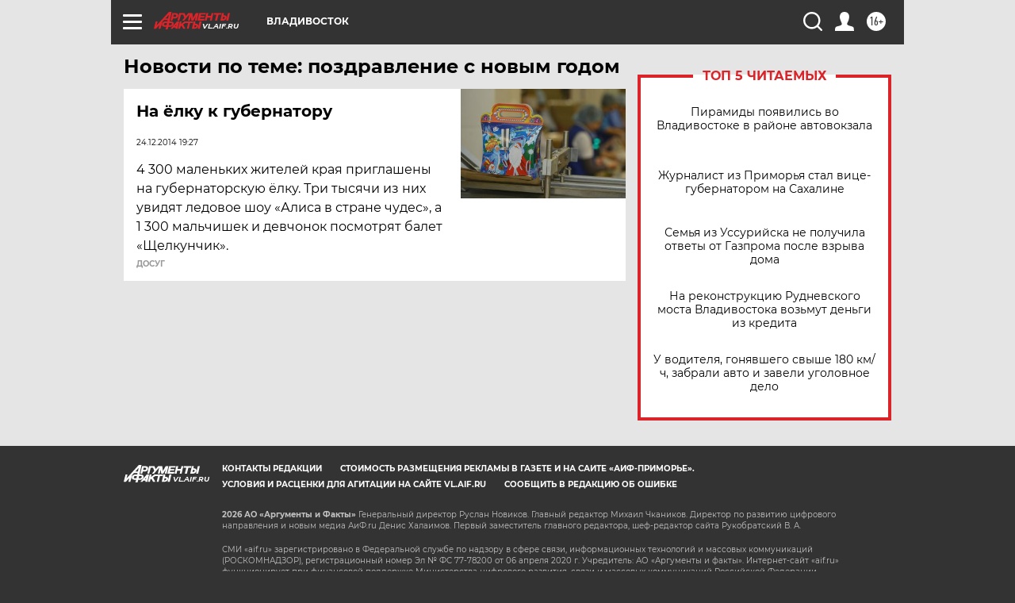

--- FILE ---
content_type: text/html
request_url: https://tns-counter.ru/nc01a**R%3Eundefined*aif_ru/ru/UTF-8/tmsec=aif_ru/760477053***
body_size: -71
content:
21EF760B697C96B6X1769772726:21EF760B697C96B6X1769772726